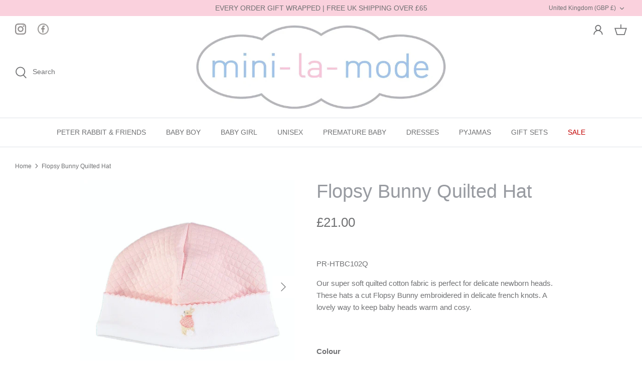

--- FILE ---
content_type: text/html
request_url: https://cdn.sender.net/accounts_resources/popups/214793/69268/e162c8a67f092196keFRh.html
body_size: 2941
content:
<div class="sender-subs-popup-form sender-subs-popup-form-dN34pe" style="width: 100%; height: 100%;"><div style="height: 100%;"><div class="sender-form-modal-background sender-form-input-dN34pe"></div><div class="sender-form-modal is-active"><div class="sender-form-modal-content-wrap sender-form-w-image"><div class="sender-form-modal-content"><div><form id="sender-form-content" class="sender-form-box sender-form-input-dN34pe" autocomplete="off"><div class="sender-form-flex-wrap" style="width: 100%; display: flex;"><link href="https://fonts.googleapis.com/css2?family=Roboto:ital,wght@0,400;0,700;1,400;1,700&amp;display=swap" rel="stylesheet"><div class="sender-form-image-wrapper sender-form-input-dN34pe sender-form-side-image"><div class="sender-form-image-background sender-form-input-dN34pe" style="background-image: url(&quot;https://cdn.sender.net/email_images/214793/images/all/pr_dubc06p.jpg&quot;);"></div></div><div class="sender-form-flex box-bg"><div class="sender-form-column box-padding"><button type="button" class="sender-form-input-dN34pe sender-form-modal-close sender-popup-close sender-form-image-close custom-close" aria-label="close"></button><div class="sender-form-els"><div class="sender-form-success" style="display: none;"><div class="sender-form-title sender-form-input-dN34pe"><p>Oh thank you!</p></div><div class="sender-form-subtitle sender-form-input-dN34pe"><p>We are glad to have you on board</p></div></div><div class="sender-form"><div class="sender-form-title sender-form-input-dN34pe"><p><span style="color: rgb(127, 127, 127);">Join the Family</span></p></div><div class="sender-form-subtitle sender-form-input-dN34pe"><p>For 20% off your first order!</p></div><div class="sender-form-inputs"><div class="sender-form-field sender-form-input-dN34pe"><input class="sender-form-input sender-form-input-dN34pe" type="email" name="email" required="" placeholder="your.email@example.com" maxlength="320" dir="auto"></div><div class="sender-form-field sender-form-input-dN34pe"><input class="sender-form-input sender-form-input-dN34pe" type="text" name="firstname" placeholder="Your name" maxlength="255" dir="auto"></div></div><div class="recaptcha-preview-wrap" style=""></div><button class="sender-form-button submit-button is-fullwidth" text_during_submit="Sending...">Submit</button><div class="sender-form-bottom-text sender-form-input-dN34pe"><p>We value your privacy and will never send irrelevant information</p></div></div></div></div></div><div class="sender-form-stylesheets"><style>.flex-set { display: flex;  } .flex-justify-center { justify-content: center;  } .flex-align-center { align-items: center;  } .flex-place-center { justify-content: center; align-items: center;  } a { text-decoration: unset;  } a, a:active, a:focus, a:hover, a:visited { color: inherit;  } .sender-default-phone-input, .sender-form-input[type='number'] { direction: ltr !important; text-align: right !important;  } .sender-subs-popup-form-dN34pe .sender-form-box * { box-sizing: border-box;  } .sender-form-els > [class^=sender-form] > :first-child { margin-top: 0 !important;  } .sender-subs-popup-form-dN34pe .sender-form-inputs { margin-top: 20px;  } .sender-subs-popup-form-dN34pe .sender-form-checkboxes { margin-top: 20px;  } .sender-subs-popup-form-dN34pe .recaptcha-preview-wrap { margin-top: 20px;  } .sender-subs-popup-form-dN34pe .sender-form .sender-form-field { display: block;  } .sender-form-input[readonly] { border-color: unset;  } .sender-subs-popup-form-dN34pe .sender-form-checkbox-holder { line-height: 0;  } .sender-subs-popup-form-dN34pe .sender-form-field .sender-form-b-checkbox.sender-form-checkbox input[type=checkbox] + .sender-form-check { width: 20px; height: 20px; transition: none; background-size: 10.5px 12px; border-color: #dddddd; border-radius: 5px; border: 1px solid #dddddd;  } .sender-subs-popup-form-dN34pe .sender-form-b-checkbox.sender-form-checkbox.sender-form-label { width: 100%; margin: 0;  } .sender-subs-popup-form-dN34pe .sender-form-b-checkbox.sender-form-checkbox .sender-form-check { margin-inline-end: 10px;  } .sender-subs-popup-form-dN34pe .sender-form-b-checkbox.sender-form-checkbox .sender-form-control-label { padding-left: 0;  } .sender-subs-popup-form-dN34pe .sender-form-b-checkbox.sender-form-checkbox input[type=checkbox]:checked + .sender-form-check { background-color: #f55d64; background-image: url("data:image/svg+xml,%3Csvg xmlns='http://www.w3.org/2000/svg'  viewBox='0 0 11 9' %3E %3Cpath fill='none' fill-rule='evenodd' stroke='%23FFF' stroke-width='2' d='M1 3.756L4.375 7 10 1' %3E%3C/path%3E%3C/svg%3E"); background-repeat: no-repeat; background-position: center center; border-color: #f55d64;  } .sender-subs-popup-form-dN34pe .sender-form-b-checkbox.sender-form-checkbox input[type=checkbox].is-indeterminate + .sender-form-check { background: #f55d64 url("data:image/svg+xml,%3Csvg xmlns='http://www.w3.org/2000/svg' viewBox='0 0 1 1'%3E%3Crect style='fill:%23fff' width='0.7' height='0.2' x='.15' y='.4'%3E%3C/rect%3E%3C/svg%3E") no-repeat center center; border-color: #f55d64;  } .sender-subs-popup-form-dN34pe .sender-form-field .sender-form-input:active, .sender-form-field .sender-form-input:focus { border-color: #cccccc; box-shadow: none;  } .sender-subs-popup-form-dN34pe .sender-form-field .sender-form-input[type='number'] { -moz-appearance: textfield;  } .sender-subs-popup-form-dN34pe .sender-form-field input.sender-form-input[type='number'] { padding-right: 28px;  } .sender-subs-popup-form-dN34pe .sender-form-field .sender-form-input[type='number']::-webkit-outer-spin-button,
        .sender-subs-popup-form-dN34pe .sender-form-field .sender-form-input[type='number']::-webkit-inner-spin-button { -webkit-appearance: none; margin: 0;  } .sender-subs-popup-form-dN34pe .form-number-input-icons { z-index: 1; top: 50%; transform: translateY(-50%); right: 10px; display: flex; flex-direction: column; line-height: 0; background-color: #fff; border-radius: 20px;  } .sender-subs-popup-form-dN34pe .form-number-input-icons a { cursor: pointer; display: block; user-drag: none; user-select: none; -moz-user-select: none; -webkit-user-drag: none; -webkit-user-select: none; -ms-user-select: none;  } .sender-subs-popup-form-dN34pe .form-number-input-icons a:hover div { background-color: #ccc;  } .sender-subs-popup-form-dN34pe .form-number-input-icons a:active div { background-color: #ddd;  } .sender-subs-popup-form-dN34pe .form-number-input-icons a:first-child { padding: 3px 4px 0; margin: -3px -4px -1px;  } .sender-subs-popup-form-dN34pe .form-number-input-icons a:first-child div { padding: 2px 2px 0; border: 1px solid #ccc; border-bottom: none; border-top-left-radius: 20px; border-top-right-radius: 20px;  } .sender-subs-popup-form-dN34pe .form-number-input-icons a:last-child { padding: 0 4px 3px; margin: -1px -4px -3px;  } .sender-subs-popup-form-dN34pe .form-number-input-icons a:last-child div { padding: 0 2px 2px; border: 1px solid #ccc; border-top: none; border-bottom-left-radius: 20px; border-bottom-right-radius: 20px;  } .sender-subs-popup-form-dN34pe .form-number-input-icons a i { display: flex;  } .sender-subs-popup-form-dN34pe .form-number-input-icons a:first-child i svg { transform: rotate(180deg); margin-bottom: 1px;  } .sender-subs-popup-form-dN34pe .form-number-input-icons a:last-child i svg { margin-top: 1px;  } .sender-subs-popup-form-dN34pe .form-number-input-icons i svg { width: 7px;  } .sender-subs-popup-form-dN34pe .sender-form-button { height: auto; line-height: 1.3; white-space: normal; word-break: break-word; border: none; box-shadow: none !important; outline: none !important; direction: ltr;  } .sender-subs-popup-form-dN34pe .sender-form-button:hover, .sender-subs-popup-form-dN34pe .sender-form-button:focus, .sender-subs-popup-form-dN34pe .sender-form-button.sending-request { -webkit-filter: brightness(85%); filter: brightness(85%);  } .sender-form-button.sending-request:hover { cursor: progress;  } .sender-subs-popup-form-dN34pe .iti__selected-flag { padding-right: 6px; padding-left: 10px; margin-right: auto;  } .sender-subs-popup-form-dN34pe .iti.iti--allow-dropdown { width: 100%;  } .sender-subs-popup-form-dN34pe .iti.iti--allow-dropdown input { padding-left: 56px;  } .sender-subs-popup-form-dN34pe .sender-form-box .sender-form .recaptcha-preview { position: relative; margin-bottom: 0;  } .sender-subs-popup-form-dN34pe .sender-form-box .sender-form .recaptcha-preview > div:first-of-type { width: 0;  } .sender-subs-popup-form-dN34pe .sender-form-box .sender-form .recaptcha-preview div iframe { max-width: unset; width: 304px; height: 78px;  } .sender-subs-popup-form-dN34pe .box-padding { padding-left: 30px; padding-right: 30px; padding-top: 30px; padding-bottom: 30px;  } .sender-subs-popup-form-dN34pe .sender-form-box { box-sizing: border-box; width: 600px; background-color: #ffffff; border-style: solid; border-radius: 10px; border-width: 0px; border-color: #cccccc; margin: 0 auto; max-width: 100%; padding: 0px; display: flex; position: relative; box-shadow:  0px 0px 0px 0px rgba(0,0,0,0);  } .sender-subs-popup-form-dN34pe .sender-form-box .sender-form-flex-wrap { border-radius: calc(10px - 0px);  } .sender-subs-popup-form-dN34pe .sender-form .sender-form-title { font-family: 'Roboto', sans-serif; font-size: 24px; color: #808080; word-break: break-word; margin-bottom: 0; line-height: 1.2; font-weight: 700;  } .sender-subs-popup-form-dN34pe .sender-form .sender-form-subtitle { font-family: 'Roboto', sans-serif; font-size: 14px; color: #808080; word-break: break-word; margin-top: 10px; line-height: 1.3;  } .sender-subs-popup-form-dN34pe .sender-form-success .sender-form-title { font-family: 'Roboto', sans-serif; font-size: 24px; color: #000000; word-break: break-word; margin-bottom: 0; line-height: 1.2; font-weight: 700;  } .sender-subs-popup-form-dN34pe .sender-form-success .sender-form-subtitle { font-family: 'Roboto', sans-serif; font-size: 14px; color: #555555; word-break: break-word; margin-top: 10px; line-height: 1.3;  } .sender-subs-popup-form-dN34pe .sender-form .sender-form-label { font-family: 'Roboto', sans-serif; font-size: 14px; font-weight: 400; color: #000000; word-break: break-word; margin-bottom: 5px; line-height: 1.29;  } .sender-subs-popup-form-dN34pe .sender-form-input::placeholder { font-family: 'Roboto', sans-serif; font-size: 13px; color: #999999; font-weight: 400;  } .sender-subs-popup-form-dN34pe .sender-form-input { border-width: 1px; border-style: solid; border-color: #cccccc; border-radius: 5px; background-color: #ffffff; color: #000000; font-size: 13px; font-family: 'Roboto', sans-serif; height: 40px; padding: 7px 12px; box-shadow: none;  } .sender-subs-popup-form-dN34pe .sender-form .error-message { font-family: 'Roboto', sans-serif; font-size: 14px; font-weight: 400; word-break: break-word; line-height: 1.29; margin-top: 4px; color: red; text-align: left;  } .sender-subs-popup-form-dN34pe .sender-form-bottom-text { color: #555555; font-size: 12px; font-family: 'Roboto', sans-serif; word-break: break-word; margin-top: 10px; line-height: 1.4;  } .sender-subs-popup-form-dN34pe button.submit-button { background-color: #A1C4E8; border-radius: 5px; color: #ffffff; font-size: 14px; font-family: 'Roboto', sans-serif; margin-top: 20px; min-height: 40px; padding: 10px; font-weight: 700;  } .sender-subs-popup-form-dN34pe .sender-form-modal.is-active { overflow-x: hidden !important;  } .sender-subs-popup-form-dN34pe .sender-form-modal-content-wrap { width: 100%;  } .sender-subs-popup-form-dN34pe .sender-form-modal-content { display: block; padding: 10px;  } .sender-subs-popup-form-dN34pe .sender-form-modal-background { background-color: #000000; opacity: 0.86;  } .sender-subs-popup-form-dN34pe .sender-popup-close { cursor: pointer;  } .sender-subs-popup-form-dN34pe .sender-form-image-close { position: absolute; min-width: 24px; min-height: 24px; max-height: 40px; max-width: 40px; z-index: 1; height: 24px; width: 24px; top: 10px; right: 10px;  } .sender-subs-popup-form-dN34pe .sender-form-image-close.custom-close::before { width: 16px; background-color: #808080;  } .sender-subs-popup-form-dN34pe .sender-form-image-close.custom-close::after { height: 16px; background-color: #808080;  } .sender-subs-popup-form-dN34pe .sender-form-image-close.custom-close:focus, .sender-subs-popup-form-dN34pe .sender-form-image-close.custom-close:hover { background-color: rgba(10,10,10,0.3);  } .sender-subs-popup-form-dN34pe .sender-form-image-close.custom-close:hover::before, .sender-subs-popup-form-dN34pe .sender-form-image-close.custom-close:hover::after { background-color: #000000;  } .sender-subs-popup-form-dN34pe .sender-form-flex { display: flex; align-items: center; width: calc(100% + 60px);  } .sender-subs-popup-form-dN34pe .sender-form-inputs .sender-form-field:not(:last-child) { margin-bottom: 20px;  } .sender-subs-popup-form-dN34pe .sender-form-checkboxes .sender-form-field:not(:last-child) { margin-bottom: 20px;  } .sender-subs-popup-form-dN34pe .sender-form .sender-default-phone-input { padding-right: 12px;  } .sender-subs-popup-form-dN34pe .sender-form-image-wrapper { display: flex; flex-direction: row; width: calc(100% - 60px); border-radius: inherit;  } .sender-subs-popup-form-dN34pe .sender-form,.sender-subs-popup-form-dN34pe .sender-form-column { display: flex; flex-direction: column; justify-content: center; width: 100%;  } .sender-subs-popup-form-dN34pe .sender-form-column { min-height: 338px;  } .sender-subs-popup-form-dN34pe .sender-form-image-background { background-size: cover; background-repeat: no-repeat; background-position: center; border-top-left-radius: inherit; border-bottom-left-radius: inherit; width: 100%;  } </style><style id="responsive-media" media="not all">@media screen and (max-width: 525px) { .sender-subs-popup-form-dN34pe .box-padding { padding-left: 30px; padding-right: 30px; padding-top: 30px; padding-bottom: 30px;  }  } </style></div></div><link rel="stylesheet" href="https://cdn.sender.net/accounts_resources/forms.css"></form></div></div></div></div></div></div>

--- FILE ---
content_type: text/html; charset=utf-8
request_url: https://www.google.com/recaptcha/api2/anchor?ar=1&k=6Lf_JEgaAAAAAO_blQh_do9SoSt2syEArU8xG6Ev&co=aHR0cHM6Ly9taW5pLWxhLW1vZGUuY29tOjQ0Mw..&hl=en&v=N67nZn4AqZkNcbeMu4prBgzg&size=invisible&anchor-ms=20000&execute-ms=30000&cb=bd4tcjvlqnut
body_size: 48617
content:
<!DOCTYPE HTML><html dir="ltr" lang="en"><head><meta http-equiv="Content-Type" content="text/html; charset=UTF-8">
<meta http-equiv="X-UA-Compatible" content="IE=edge">
<title>reCAPTCHA</title>
<style type="text/css">
/* cyrillic-ext */
@font-face {
  font-family: 'Roboto';
  font-style: normal;
  font-weight: 400;
  font-stretch: 100%;
  src: url(//fonts.gstatic.com/s/roboto/v48/KFO7CnqEu92Fr1ME7kSn66aGLdTylUAMa3GUBHMdazTgWw.woff2) format('woff2');
  unicode-range: U+0460-052F, U+1C80-1C8A, U+20B4, U+2DE0-2DFF, U+A640-A69F, U+FE2E-FE2F;
}
/* cyrillic */
@font-face {
  font-family: 'Roboto';
  font-style: normal;
  font-weight: 400;
  font-stretch: 100%;
  src: url(//fonts.gstatic.com/s/roboto/v48/KFO7CnqEu92Fr1ME7kSn66aGLdTylUAMa3iUBHMdazTgWw.woff2) format('woff2');
  unicode-range: U+0301, U+0400-045F, U+0490-0491, U+04B0-04B1, U+2116;
}
/* greek-ext */
@font-face {
  font-family: 'Roboto';
  font-style: normal;
  font-weight: 400;
  font-stretch: 100%;
  src: url(//fonts.gstatic.com/s/roboto/v48/KFO7CnqEu92Fr1ME7kSn66aGLdTylUAMa3CUBHMdazTgWw.woff2) format('woff2');
  unicode-range: U+1F00-1FFF;
}
/* greek */
@font-face {
  font-family: 'Roboto';
  font-style: normal;
  font-weight: 400;
  font-stretch: 100%;
  src: url(//fonts.gstatic.com/s/roboto/v48/KFO7CnqEu92Fr1ME7kSn66aGLdTylUAMa3-UBHMdazTgWw.woff2) format('woff2');
  unicode-range: U+0370-0377, U+037A-037F, U+0384-038A, U+038C, U+038E-03A1, U+03A3-03FF;
}
/* math */
@font-face {
  font-family: 'Roboto';
  font-style: normal;
  font-weight: 400;
  font-stretch: 100%;
  src: url(//fonts.gstatic.com/s/roboto/v48/KFO7CnqEu92Fr1ME7kSn66aGLdTylUAMawCUBHMdazTgWw.woff2) format('woff2');
  unicode-range: U+0302-0303, U+0305, U+0307-0308, U+0310, U+0312, U+0315, U+031A, U+0326-0327, U+032C, U+032F-0330, U+0332-0333, U+0338, U+033A, U+0346, U+034D, U+0391-03A1, U+03A3-03A9, U+03B1-03C9, U+03D1, U+03D5-03D6, U+03F0-03F1, U+03F4-03F5, U+2016-2017, U+2034-2038, U+203C, U+2040, U+2043, U+2047, U+2050, U+2057, U+205F, U+2070-2071, U+2074-208E, U+2090-209C, U+20D0-20DC, U+20E1, U+20E5-20EF, U+2100-2112, U+2114-2115, U+2117-2121, U+2123-214F, U+2190, U+2192, U+2194-21AE, U+21B0-21E5, U+21F1-21F2, U+21F4-2211, U+2213-2214, U+2216-22FF, U+2308-230B, U+2310, U+2319, U+231C-2321, U+2336-237A, U+237C, U+2395, U+239B-23B7, U+23D0, U+23DC-23E1, U+2474-2475, U+25AF, U+25B3, U+25B7, U+25BD, U+25C1, U+25CA, U+25CC, U+25FB, U+266D-266F, U+27C0-27FF, U+2900-2AFF, U+2B0E-2B11, U+2B30-2B4C, U+2BFE, U+3030, U+FF5B, U+FF5D, U+1D400-1D7FF, U+1EE00-1EEFF;
}
/* symbols */
@font-face {
  font-family: 'Roboto';
  font-style: normal;
  font-weight: 400;
  font-stretch: 100%;
  src: url(//fonts.gstatic.com/s/roboto/v48/KFO7CnqEu92Fr1ME7kSn66aGLdTylUAMaxKUBHMdazTgWw.woff2) format('woff2');
  unicode-range: U+0001-000C, U+000E-001F, U+007F-009F, U+20DD-20E0, U+20E2-20E4, U+2150-218F, U+2190, U+2192, U+2194-2199, U+21AF, U+21E6-21F0, U+21F3, U+2218-2219, U+2299, U+22C4-22C6, U+2300-243F, U+2440-244A, U+2460-24FF, U+25A0-27BF, U+2800-28FF, U+2921-2922, U+2981, U+29BF, U+29EB, U+2B00-2BFF, U+4DC0-4DFF, U+FFF9-FFFB, U+10140-1018E, U+10190-1019C, U+101A0, U+101D0-101FD, U+102E0-102FB, U+10E60-10E7E, U+1D2C0-1D2D3, U+1D2E0-1D37F, U+1F000-1F0FF, U+1F100-1F1AD, U+1F1E6-1F1FF, U+1F30D-1F30F, U+1F315, U+1F31C, U+1F31E, U+1F320-1F32C, U+1F336, U+1F378, U+1F37D, U+1F382, U+1F393-1F39F, U+1F3A7-1F3A8, U+1F3AC-1F3AF, U+1F3C2, U+1F3C4-1F3C6, U+1F3CA-1F3CE, U+1F3D4-1F3E0, U+1F3ED, U+1F3F1-1F3F3, U+1F3F5-1F3F7, U+1F408, U+1F415, U+1F41F, U+1F426, U+1F43F, U+1F441-1F442, U+1F444, U+1F446-1F449, U+1F44C-1F44E, U+1F453, U+1F46A, U+1F47D, U+1F4A3, U+1F4B0, U+1F4B3, U+1F4B9, U+1F4BB, U+1F4BF, U+1F4C8-1F4CB, U+1F4D6, U+1F4DA, U+1F4DF, U+1F4E3-1F4E6, U+1F4EA-1F4ED, U+1F4F7, U+1F4F9-1F4FB, U+1F4FD-1F4FE, U+1F503, U+1F507-1F50B, U+1F50D, U+1F512-1F513, U+1F53E-1F54A, U+1F54F-1F5FA, U+1F610, U+1F650-1F67F, U+1F687, U+1F68D, U+1F691, U+1F694, U+1F698, U+1F6AD, U+1F6B2, U+1F6B9-1F6BA, U+1F6BC, U+1F6C6-1F6CF, U+1F6D3-1F6D7, U+1F6E0-1F6EA, U+1F6F0-1F6F3, U+1F6F7-1F6FC, U+1F700-1F7FF, U+1F800-1F80B, U+1F810-1F847, U+1F850-1F859, U+1F860-1F887, U+1F890-1F8AD, U+1F8B0-1F8BB, U+1F8C0-1F8C1, U+1F900-1F90B, U+1F93B, U+1F946, U+1F984, U+1F996, U+1F9E9, U+1FA00-1FA6F, U+1FA70-1FA7C, U+1FA80-1FA89, U+1FA8F-1FAC6, U+1FACE-1FADC, U+1FADF-1FAE9, U+1FAF0-1FAF8, U+1FB00-1FBFF;
}
/* vietnamese */
@font-face {
  font-family: 'Roboto';
  font-style: normal;
  font-weight: 400;
  font-stretch: 100%;
  src: url(//fonts.gstatic.com/s/roboto/v48/KFO7CnqEu92Fr1ME7kSn66aGLdTylUAMa3OUBHMdazTgWw.woff2) format('woff2');
  unicode-range: U+0102-0103, U+0110-0111, U+0128-0129, U+0168-0169, U+01A0-01A1, U+01AF-01B0, U+0300-0301, U+0303-0304, U+0308-0309, U+0323, U+0329, U+1EA0-1EF9, U+20AB;
}
/* latin-ext */
@font-face {
  font-family: 'Roboto';
  font-style: normal;
  font-weight: 400;
  font-stretch: 100%;
  src: url(//fonts.gstatic.com/s/roboto/v48/KFO7CnqEu92Fr1ME7kSn66aGLdTylUAMa3KUBHMdazTgWw.woff2) format('woff2');
  unicode-range: U+0100-02BA, U+02BD-02C5, U+02C7-02CC, U+02CE-02D7, U+02DD-02FF, U+0304, U+0308, U+0329, U+1D00-1DBF, U+1E00-1E9F, U+1EF2-1EFF, U+2020, U+20A0-20AB, U+20AD-20C0, U+2113, U+2C60-2C7F, U+A720-A7FF;
}
/* latin */
@font-face {
  font-family: 'Roboto';
  font-style: normal;
  font-weight: 400;
  font-stretch: 100%;
  src: url(//fonts.gstatic.com/s/roboto/v48/KFO7CnqEu92Fr1ME7kSn66aGLdTylUAMa3yUBHMdazQ.woff2) format('woff2');
  unicode-range: U+0000-00FF, U+0131, U+0152-0153, U+02BB-02BC, U+02C6, U+02DA, U+02DC, U+0304, U+0308, U+0329, U+2000-206F, U+20AC, U+2122, U+2191, U+2193, U+2212, U+2215, U+FEFF, U+FFFD;
}
/* cyrillic-ext */
@font-face {
  font-family: 'Roboto';
  font-style: normal;
  font-weight: 500;
  font-stretch: 100%;
  src: url(//fonts.gstatic.com/s/roboto/v48/KFO7CnqEu92Fr1ME7kSn66aGLdTylUAMa3GUBHMdazTgWw.woff2) format('woff2');
  unicode-range: U+0460-052F, U+1C80-1C8A, U+20B4, U+2DE0-2DFF, U+A640-A69F, U+FE2E-FE2F;
}
/* cyrillic */
@font-face {
  font-family: 'Roboto';
  font-style: normal;
  font-weight: 500;
  font-stretch: 100%;
  src: url(//fonts.gstatic.com/s/roboto/v48/KFO7CnqEu92Fr1ME7kSn66aGLdTylUAMa3iUBHMdazTgWw.woff2) format('woff2');
  unicode-range: U+0301, U+0400-045F, U+0490-0491, U+04B0-04B1, U+2116;
}
/* greek-ext */
@font-face {
  font-family: 'Roboto';
  font-style: normal;
  font-weight: 500;
  font-stretch: 100%;
  src: url(//fonts.gstatic.com/s/roboto/v48/KFO7CnqEu92Fr1ME7kSn66aGLdTylUAMa3CUBHMdazTgWw.woff2) format('woff2');
  unicode-range: U+1F00-1FFF;
}
/* greek */
@font-face {
  font-family: 'Roboto';
  font-style: normal;
  font-weight: 500;
  font-stretch: 100%;
  src: url(//fonts.gstatic.com/s/roboto/v48/KFO7CnqEu92Fr1ME7kSn66aGLdTylUAMa3-UBHMdazTgWw.woff2) format('woff2');
  unicode-range: U+0370-0377, U+037A-037F, U+0384-038A, U+038C, U+038E-03A1, U+03A3-03FF;
}
/* math */
@font-face {
  font-family: 'Roboto';
  font-style: normal;
  font-weight: 500;
  font-stretch: 100%;
  src: url(//fonts.gstatic.com/s/roboto/v48/KFO7CnqEu92Fr1ME7kSn66aGLdTylUAMawCUBHMdazTgWw.woff2) format('woff2');
  unicode-range: U+0302-0303, U+0305, U+0307-0308, U+0310, U+0312, U+0315, U+031A, U+0326-0327, U+032C, U+032F-0330, U+0332-0333, U+0338, U+033A, U+0346, U+034D, U+0391-03A1, U+03A3-03A9, U+03B1-03C9, U+03D1, U+03D5-03D6, U+03F0-03F1, U+03F4-03F5, U+2016-2017, U+2034-2038, U+203C, U+2040, U+2043, U+2047, U+2050, U+2057, U+205F, U+2070-2071, U+2074-208E, U+2090-209C, U+20D0-20DC, U+20E1, U+20E5-20EF, U+2100-2112, U+2114-2115, U+2117-2121, U+2123-214F, U+2190, U+2192, U+2194-21AE, U+21B0-21E5, U+21F1-21F2, U+21F4-2211, U+2213-2214, U+2216-22FF, U+2308-230B, U+2310, U+2319, U+231C-2321, U+2336-237A, U+237C, U+2395, U+239B-23B7, U+23D0, U+23DC-23E1, U+2474-2475, U+25AF, U+25B3, U+25B7, U+25BD, U+25C1, U+25CA, U+25CC, U+25FB, U+266D-266F, U+27C0-27FF, U+2900-2AFF, U+2B0E-2B11, U+2B30-2B4C, U+2BFE, U+3030, U+FF5B, U+FF5D, U+1D400-1D7FF, U+1EE00-1EEFF;
}
/* symbols */
@font-face {
  font-family: 'Roboto';
  font-style: normal;
  font-weight: 500;
  font-stretch: 100%;
  src: url(//fonts.gstatic.com/s/roboto/v48/KFO7CnqEu92Fr1ME7kSn66aGLdTylUAMaxKUBHMdazTgWw.woff2) format('woff2');
  unicode-range: U+0001-000C, U+000E-001F, U+007F-009F, U+20DD-20E0, U+20E2-20E4, U+2150-218F, U+2190, U+2192, U+2194-2199, U+21AF, U+21E6-21F0, U+21F3, U+2218-2219, U+2299, U+22C4-22C6, U+2300-243F, U+2440-244A, U+2460-24FF, U+25A0-27BF, U+2800-28FF, U+2921-2922, U+2981, U+29BF, U+29EB, U+2B00-2BFF, U+4DC0-4DFF, U+FFF9-FFFB, U+10140-1018E, U+10190-1019C, U+101A0, U+101D0-101FD, U+102E0-102FB, U+10E60-10E7E, U+1D2C0-1D2D3, U+1D2E0-1D37F, U+1F000-1F0FF, U+1F100-1F1AD, U+1F1E6-1F1FF, U+1F30D-1F30F, U+1F315, U+1F31C, U+1F31E, U+1F320-1F32C, U+1F336, U+1F378, U+1F37D, U+1F382, U+1F393-1F39F, U+1F3A7-1F3A8, U+1F3AC-1F3AF, U+1F3C2, U+1F3C4-1F3C6, U+1F3CA-1F3CE, U+1F3D4-1F3E0, U+1F3ED, U+1F3F1-1F3F3, U+1F3F5-1F3F7, U+1F408, U+1F415, U+1F41F, U+1F426, U+1F43F, U+1F441-1F442, U+1F444, U+1F446-1F449, U+1F44C-1F44E, U+1F453, U+1F46A, U+1F47D, U+1F4A3, U+1F4B0, U+1F4B3, U+1F4B9, U+1F4BB, U+1F4BF, U+1F4C8-1F4CB, U+1F4D6, U+1F4DA, U+1F4DF, U+1F4E3-1F4E6, U+1F4EA-1F4ED, U+1F4F7, U+1F4F9-1F4FB, U+1F4FD-1F4FE, U+1F503, U+1F507-1F50B, U+1F50D, U+1F512-1F513, U+1F53E-1F54A, U+1F54F-1F5FA, U+1F610, U+1F650-1F67F, U+1F687, U+1F68D, U+1F691, U+1F694, U+1F698, U+1F6AD, U+1F6B2, U+1F6B9-1F6BA, U+1F6BC, U+1F6C6-1F6CF, U+1F6D3-1F6D7, U+1F6E0-1F6EA, U+1F6F0-1F6F3, U+1F6F7-1F6FC, U+1F700-1F7FF, U+1F800-1F80B, U+1F810-1F847, U+1F850-1F859, U+1F860-1F887, U+1F890-1F8AD, U+1F8B0-1F8BB, U+1F8C0-1F8C1, U+1F900-1F90B, U+1F93B, U+1F946, U+1F984, U+1F996, U+1F9E9, U+1FA00-1FA6F, U+1FA70-1FA7C, U+1FA80-1FA89, U+1FA8F-1FAC6, U+1FACE-1FADC, U+1FADF-1FAE9, U+1FAF0-1FAF8, U+1FB00-1FBFF;
}
/* vietnamese */
@font-face {
  font-family: 'Roboto';
  font-style: normal;
  font-weight: 500;
  font-stretch: 100%;
  src: url(//fonts.gstatic.com/s/roboto/v48/KFO7CnqEu92Fr1ME7kSn66aGLdTylUAMa3OUBHMdazTgWw.woff2) format('woff2');
  unicode-range: U+0102-0103, U+0110-0111, U+0128-0129, U+0168-0169, U+01A0-01A1, U+01AF-01B0, U+0300-0301, U+0303-0304, U+0308-0309, U+0323, U+0329, U+1EA0-1EF9, U+20AB;
}
/* latin-ext */
@font-face {
  font-family: 'Roboto';
  font-style: normal;
  font-weight: 500;
  font-stretch: 100%;
  src: url(//fonts.gstatic.com/s/roboto/v48/KFO7CnqEu92Fr1ME7kSn66aGLdTylUAMa3KUBHMdazTgWw.woff2) format('woff2');
  unicode-range: U+0100-02BA, U+02BD-02C5, U+02C7-02CC, U+02CE-02D7, U+02DD-02FF, U+0304, U+0308, U+0329, U+1D00-1DBF, U+1E00-1E9F, U+1EF2-1EFF, U+2020, U+20A0-20AB, U+20AD-20C0, U+2113, U+2C60-2C7F, U+A720-A7FF;
}
/* latin */
@font-face {
  font-family: 'Roboto';
  font-style: normal;
  font-weight: 500;
  font-stretch: 100%;
  src: url(//fonts.gstatic.com/s/roboto/v48/KFO7CnqEu92Fr1ME7kSn66aGLdTylUAMa3yUBHMdazQ.woff2) format('woff2');
  unicode-range: U+0000-00FF, U+0131, U+0152-0153, U+02BB-02BC, U+02C6, U+02DA, U+02DC, U+0304, U+0308, U+0329, U+2000-206F, U+20AC, U+2122, U+2191, U+2193, U+2212, U+2215, U+FEFF, U+FFFD;
}
/* cyrillic-ext */
@font-face {
  font-family: 'Roboto';
  font-style: normal;
  font-weight: 900;
  font-stretch: 100%;
  src: url(//fonts.gstatic.com/s/roboto/v48/KFO7CnqEu92Fr1ME7kSn66aGLdTylUAMa3GUBHMdazTgWw.woff2) format('woff2');
  unicode-range: U+0460-052F, U+1C80-1C8A, U+20B4, U+2DE0-2DFF, U+A640-A69F, U+FE2E-FE2F;
}
/* cyrillic */
@font-face {
  font-family: 'Roboto';
  font-style: normal;
  font-weight: 900;
  font-stretch: 100%;
  src: url(//fonts.gstatic.com/s/roboto/v48/KFO7CnqEu92Fr1ME7kSn66aGLdTylUAMa3iUBHMdazTgWw.woff2) format('woff2');
  unicode-range: U+0301, U+0400-045F, U+0490-0491, U+04B0-04B1, U+2116;
}
/* greek-ext */
@font-face {
  font-family: 'Roboto';
  font-style: normal;
  font-weight: 900;
  font-stretch: 100%;
  src: url(//fonts.gstatic.com/s/roboto/v48/KFO7CnqEu92Fr1ME7kSn66aGLdTylUAMa3CUBHMdazTgWw.woff2) format('woff2');
  unicode-range: U+1F00-1FFF;
}
/* greek */
@font-face {
  font-family: 'Roboto';
  font-style: normal;
  font-weight: 900;
  font-stretch: 100%;
  src: url(//fonts.gstatic.com/s/roboto/v48/KFO7CnqEu92Fr1ME7kSn66aGLdTylUAMa3-UBHMdazTgWw.woff2) format('woff2');
  unicode-range: U+0370-0377, U+037A-037F, U+0384-038A, U+038C, U+038E-03A1, U+03A3-03FF;
}
/* math */
@font-face {
  font-family: 'Roboto';
  font-style: normal;
  font-weight: 900;
  font-stretch: 100%;
  src: url(//fonts.gstatic.com/s/roboto/v48/KFO7CnqEu92Fr1ME7kSn66aGLdTylUAMawCUBHMdazTgWw.woff2) format('woff2');
  unicode-range: U+0302-0303, U+0305, U+0307-0308, U+0310, U+0312, U+0315, U+031A, U+0326-0327, U+032C, U+032F-0330, U+0332-0333, U+0338, U+033A, U+0346, U+034D, U+0391-03A1, U+03A3-03A9, U+03B1-03C9, U+03D1, U+03D5-03D6, U+03F0-03F1, U+03F4-03F5, U+2016-2017, U+2034-2038, U+203C, U+2040, U+2043, U+2047, U+2050, U+2057, U+205F, U+2070-2071, U+2074-208E, U+2090-209C, U+20D0-20DC, U+20E1, U+20E5-20EF, U+2100-2112, U+2114-2115, U+2117-2121, U+2123-214F, U+2190, U+2192, U+2194-21AE, U+21B0-21E5, U+21F1-21F2, U+21F4-2211, U+2213-2214, U+2216-22FF, U+2308-230B, U+2310, U+2319, U+231C-2321, U+2336-237A, U+237C, U+2395, U+239B-23B7, U+23D0, U+23DC-23E1, U+2474-2475, U+25AF, U+25B3, U+25B7, U+25BD, U+25C1, U+25CA, U+25CC, U+25FB, U+266D-266F, U+27C0-27FF, U+2900-2AFF, U+2B0E-2B11, U+2B30-2B4C, U+2BFE, U+3030, U+FF5B, U+FF5D, U+1D400-1D7FF, U+1EE00-1EEFF;
}
/* symbols */
@font-face {
  font-family: 'Roboto';
  font-style: normal;
  font-weight: 900;
  font-stretch: 100%;
  src: url(//fonts.gstatic.com/s/roboto/v48/KFO7CnqEu92Fr1ME7kSn66aGLdTylUAMaxKUBHMdazTgWw.woff2) format('woff2');
  unicode-range: U+0001-000C, U+000E-001F, U+007F-009F, U+20DD-20E0, U+20E2-20E4, U+2150-218F, U+2190, U+2192, U+2194-2199, U+21AF, U+21E6-21F0, U+21F3, U+2218-2219, U+2299, U+22C4-22C6, U+2300-243F, U+2440-244A, U+2460-24FF, U+25A0-27BF, U+2800-28FF, U+2921-2922, U+2981, U+29BF, U+29EB, U+2B00-2BFF, U+4DC0-4DFF, U+FFF9-FFFB, U+10140-1018E, U+10190-1019C, U+101A0, U+101D0-101FD, U+102E0-102FB, U+10E60-10E7E, U+1D2C0-1D2D3, U+1D2E0-1D37F, U+1F000-1F0FF, U+1F100-1F1AD, U+1F1E6-1F1FF, U+1F30D-1F30F, U+1F315, U+1F31C, U+1F31E, U+1F320-1F32C, U+1F336, U+1F378, U+1F37D, U+1F382, U+1F393-1F39F, U+1F3A7-1F3A8, U+1F3AC-1F3AF, U+1F3C2, U+1F3C4-1F3C6, U+1F3CA-1F3CE, U+1F3D4-1F3E0, U+1F3ED, U+1F3F1-1F3F3, U+1F3F5-1F3F7, U+1F408, U+1F415, U+1F41F, U+1F426, U+1F43F, U+1F441-1F442, U+1F444, U+1F446-1F449, U+1F44C-1F44E, U+1F453, U+1F46A, U+1F47D, U+1F4A3, U+1F4B0, U+1F4B3, U+1F4B9, U+1F4BB, U+1F4BF, U+1F4C8-1F4CB, U+1F4D6, U+1F4DA, U+1F4DF, U+1F4E3-1F4E6, U+1F4EA-1F4ED, U+1F4F7, U+1F4F9-1F4FB, U+1F4FD-1F4FE, U+1F503, U+1F507-1F50B, U+1F50D, U+1F512-1F513, U+1F53E-1F54A, U+1F54F-1F5FA, U+1F610, U+1F650-1F67F, U+1F687, U+1F68D, U+1F691, U+1F694, U+1F698, U+1F6AD, U+1F6B2, U+1F6B9-1F6BA, U+1F6BC, U+1F6C6-1F6CF, U+1F6D3-1F6D7, U+1F6E0-1F6EA, U+1F6F0-1F6F3, U+1F6F7-1F6FC, U+1F700-1F7FF, U+1F800-1F80B, U+1F810-1F847, U+1F850-1F859, U+1F860-1F887, U+1F890-1F8AD, U+1F8B0-1F8BB, U+1F8C0-1F8C1, U+1F900-1F90B, U+1F93B, U+1F946, U+1F984, U+1F996, U+1F9E9, U+1FA00-1FA6F, U+1FA70-1FA7C, U+1FA80-1FA89, U+1FA8F-1FAC6, U+1FACE-1FADC, U+1FADF-1FAE9, U+1FAF0-1FAF8, U+1FB00-1FBFF;
}
/* vietnamese */
@font-face {
  font-family: 'Roboto';
  font-style: normal;
  font-weight: 900;
  font-stretch: 100%;
  src: url(//fonts.gstatic.com/s/roboto/v48/KFO7CnqEu92Fr1ME7kSn66aGLdTylUAMa3OUBHMdazTgWw.woff2) format('woff2');
  unicode-range: U+0102-0103, U+0110-0111, U+0128-0129, U+0168-0169, U+01A0-01A1, U+01AF-01B0, U+0300-0301, U+0303-0304, U+0308-0309, U+0323, U+0329, U+1EA0-1EF9, U+20AB;
}
/* latin-ext */
@font-face {
  font-family: 'Roboto';
  font-style: normal;
  font-weight: 900;
  font-stretch: 100%;
  src: url(//fonts.gstatic.com/s/roboto/v48/KFO7CnqEu92Fr1ME7kSn66aGLdTylUAMa3KUBHMdazTgWw.woff2) format('woff2');
  unicode-range: U+0100-02BA, U+02BD-02C5, U+02C7-02CC, U+02CE-02D7, U+02DD-02FF, U+0304, U+0308, U+0329, U+1D00-1DBF, U+1E00-1E9F, U+1EF2-1EFF, U+2020, U+20A0-20AB, U+20AD-20C0, U+2113, U+2C60-2C7F, U+A720-A7FF;
}
/* latin */
@font-face {
  font-family: 'Roboto';
  font-style: normal;
  font-weight: 900;
  font-stretch: 100%;
  src: url(//fonts.gstatic.com/s/roboto/v48/KFO7CnqEu92Fr1ME7kSn66aGLdTylUAMa3yUBHMdazQ.woff2) format('woff2');
  unicode-range: U+0000-00FF, U+0131, U+0152-0153, U+02BB-02BC, U+02C6, U+02DA, U+02DC, U+0304, U+0308, U+0329, U+2000-206F, U+20AC, U+2122, U+2191, U+2193, U+2212, U+2215, U+FEFF, U+FFFD;
}

</style>
<link rel="stylesheet" type="text/css" href="https://www.gstatic.com/recaptcha/releases/N67nZn4AqZkNcbeMu4prBgzg/styles__ltr.css">
<script nonce="IlpicY7rI0I6_uwvTVP_Yw" type="text/javascript">window['__recaptcha_api'] = 'https://www.google.com/recaptcha/api2/';</script>
<script type="text/javascript" src="https://www.gstatic.com/recaptcha/releases/N67nZn4AqZkNcbeMu4prBgzg/recaptcha__en.js" nonce="IlpicY7rI0I6_uwvTVP_Yw">
      
    </script></head>
<body><div id="rc-anchor-alert" class="rc-anchor-alert"></div>
<input type="hidden" id="recaptcha-token" value="[base64]">
<script type="text/javascript" nonce="IlpicY7rI0I6_uwvTVP_Yw">
      recaptcha.anchor.Main.init("[\x22ainput\x22,[\x22bgdata\x22,\x22\x22,\[base64]/[base64]/[base64]/[base64]/[base64]/UltsKytdPUU6KEU8MjA0OD9SW2wrK109RT4+NnwxOTI6KChFJjY0NTEyKT09NTUyOTYmJk0rMTxjLmxlbmd0aCYmKGMuY2hhckNvZGVBdChNKzEpJjY0NTEyKT09NTYzMjA/[base64]/[base64]/[base64]/[base64]/[base64]/[base64]/[base64]\x22,\[base64]\x22,\x22JsKzQcKDwpfCnioDbxLCrWDDrk8sw6wCw5nDqCteYntROMKww4pMw6towrIYw7bDlyDCrS3ChsKKwq/DiCg/ZsKpwoHDjxkfRsO7w47DisKtw6vDolbCkVNUXMOlFcKnAsKhw4fDn8K9Hxl4wrHCjMO/[base64]/[base64]/fg7DlV3Cg3B0w7Q/Z8KZX8OMw7nCicKiOnHDpMOJwoHDhsKiw5dXw69FYsKswq7ChMKTw7/DolTCt8KgHxx7bWPDgsOtwoUYGTQrwo3DpEt+fcKww6MjasK0THPCvy/Ch23DnFEYAgrDv8Omwo1cI8OyKyDCv8KyKllOwp7Dh8KGwrHDjF/Dr2pcw74Ca8KzMMOmUzchwoHCsw3Do8OhNmzDjm1TwqXDnsKwwpAGB8OiaVbCpsKeWWDCjVN0V8OCJsKDwoLDucKnfsKOCsOhE3R/[base64]/[base64]/ClRnCvsKrwrnDncOoHsOBw5jDhMKkUSQVP8KrwoPDhEN3w5DCvEPDt8KPOV3DqHZSWXkGw6jCtVTCrMKUwp/DiWh2wo8pw6Ypwqg8ekrDow/[base64]/w5fDsCRSwrDCocOCFMOBU8OGGDHCq8OoMsOSfxEFw74RwrHCnsOLCMOoA8Ouwo/CiSTCg3wkw7bDsAnDnRtIwqzCoDYqw7B8TkM2w5w5w4l8LGPDtzvClsKtw4jCuk3CicKIHsODO2ZuOMKKOcOzwpjDpVDClMO6AMKECy3CtcK1wovDhsKnLDjCqMOcVMK4wpFgwpTDm8OtwpXChcOGZAnCrnLCu8KTw58fwq3Cm8KpExIFImJgwo/[base64]/Cg0nDgifDggTCigMTwr7DvUpVSjkzdcKdYzIkcw3Cu8KnR3UoQcOeFsOkwq47w6tPdcKgamxowpDCssK1KS3DtsKaH8Oqw6xXwrYPfyNAwpPCtBLDjzprw7J9w7IWAMOKwrNlQwLCmMKbQlIXw5jDuMKdw5TDjcOuw7TCqlTDh0/[base64]/[base64]/DnxTCt8OCwrXCoA/DtnvDiGhBw63DhTsGwrvDsCVadsOrIRNyGMKFBsK+HHrCrMKROsOVw4nDjMOHZE1VwrZsRS9cw4B6w4/Cj8O3w73DghjDoMKuwrZrTcOebV7CgcOIe2p+wqXCvwLCpMKwfcKjcXNJEzTDk8Osw4bChEjCui/DlsOBwoY3K8OiwpnChzXCiBpIw5BsEMKcw6nCuMKMw7fCnMOnbibDoMOMFxDCsg5SMsKDw6s3BFxFBhIhw4hsw54td1gfwp/DpcOeN1/DqHswaMKWWnHDo8KvWMOcwoUvRkbDucKEJXbCkMKMPm1uV8OGNMKCOsKQw7vChcOXw4lTWsOORcOowp4YE2/[base64]/Cj8KcMj/CmTXCpQLDhcO6w4dMdcKpV8KkwrM7EBzCmEnCjkw4wrJ5BCHCvcKKw6HDu1QPVzhPwoR2wqB0wq1iPXHDlhnDo1VHwpZ8w6sLw5Zkw4rDjF3DgcKKwp/DhsKpe2E8wozDrwbDmcOSw6HCsWbDvEM4WztWw5PDnjnDiShuKsO8RcO5w4oeFMODwpXCu8KVMsKZC3YmalwoS8OZSsKxw7AmLlPCvsKpwoYsWH8Mw6oVDBfCln3DhlNqw6DDsMKlOCnCoAspU8OPPMKPw5zDjQAyw4FNw7DCihtmUMO9wrbCm8OZwr/DuMKnwpZjIcOsw5gDwrvClBJCeB4XVcKLw4rDs8KTwpvCjMKSO1ooRn9AJsKdw4RLw41YwojDnsOKw5TChRJxw4BBwoLDhMOgwpDChMKOBjI/wpQxOBo7w6/Dthh8woZVworDhcK/wpxoJ3scecO7wqtVwqMNVR0LfcKew54/YHEcYhHDh07ClQcbw7zCr2rDj8OhL0pQQsKNw7jDq37CgVkvERLCksO0wpNGw6BkK8KdwobDtMKbwqDDjcO+wp7Cn8K7LsOBwp3CtiPCgsKtw6QsecKIP19aw6bCl8Opw7fCjl/DmXtMw5PDgn0jw6Baw5zClcOoNSzCmMKYw7kPwp3DmHM5UUnCnGHDk8O2w73CgMK1CsKRw5tvAcKcw43CjsO1GiTDiFPCk3Nawo7DrQfCu8K4IWlAIh/[base64]/DthTCvGcgYWwOGxzDmiIFwqjDnsO6DxFaOMK+wqhsfMK7wq7DtWUkGEk6VcOQTsKew4rDocONwoxRw7PDhivCu8Klwp0awo4sw44DUEzDslArw4zCnVHDh8OMd8OiwoQnwrnCjsKxS8OwasKBwrtCcRbCujYiecKWQMOxQ8K+wpw3d0/Cs8KyEMK1w4nDpMKGw4slGFJFw4/CqcOcfsOjwphyQgPDmyrCu8O3ZcOtGFkCw4jDp8KIw51jGMOHw4UfLMOrw5MQe8K+w5dXCsKcZTI6w6lHw4fChMKfwoLCgMOoZ8Oywq/[base64]/HUJ+W8KBMRB5w4/[base64]/ChyIxFcKLw7Bzw6QRwow+wq3DsMKZdXXDmcKmwrXCqVbCs8K4TcOowp9Gw4DDik3CpcKbEsKTG31rEMOAwrHDuU9WR8KZZcOXwr95RMO0eAU/M8OrI8O2w5DDgBNfMBQSwrPCmsK1b17DscOXw4fDu0fCmH7Dk1fDqxYSw5rCrMKcw6XCsDFLIjBKwrR5O8KVwrQEw67CpBbDuFDDu1RtCS/CoMK/wpfCosOjf3PDgWzCkibDoQjCssOvc8KyAcKuwrhQJMOfw4ZcSMKgwrEcasOww4dPfnpLdWTCr8OnIhzCii/DlGjDnlzDk0trdcOUahJOw6LDpsK1wpI+wrZTM8O3Xy7DsQHClMKowqluREfDosO5wrwnScOywojDqcOlWMOLwpPCugc3wpfCllR+IcKrwojCmMOLJsKwLcOQw44xdcKfw4VgdsO5w6HDsjXChMKIGljCuMK8f8O/LcO6w6HDmsOJKADDk8O/w5rCj8O6c8KgwonDmMOMw4tZw4M4ETdBw4JgZlkzUSXDiCLCnsOcRMOAd8OIw6tIAsOJLcONw7dMwobDj8Kzw43DolHDmsK9dMO3UTlXOizCoMO6Q8OCw6/DqMOqw5dxw7HDvDM9B0jCuwkdQkM/FVM5w5YFD8OnwrVVCQ7CpBHDisKHwrlQwrh2MMKzaH/DrS1xLcKOT0AEw4jCpMOmUcK4YUdxw7NqKHHCisONZRvDghRWwr7ChMKtw604w7/[base64]/Dj8KKDFnDvMOEwonCsMKmwq3DjSo0A3AFw7MEwpDDisKHw5YSUsO6w5PDsztbw53CnkvDrijDscKIw5Y2wr4aY3BGwrtoAsKKwp8Aej/CjBPCukxaw49Pw5l5GRfDsg7DusOOwpY5AcKBw63DoMOmano+w4Rudis/w5UkOcKCw6Ykw55qwqsKZcKHMsOzwr9LDQ4SIirCpx51cHHDtsOOUMKKFcO4VMKHP21Jw6cFZgnDpFDCkMOgw6HDjMOBw6wUHmvCq8KiclXDkBBjNEdaEsODHMKZbsKWwo/CnyfDmcODw77Dik4HSAFaw7nDksKVKMOrQ8KQw5Q/[base64]/GsKMPsKxwovCj8KOwrgTw5PCox84wq7DrlHDrzVow78icsKMDBjCqMOYwrLDlcOBZMKFRcKwFGIww6w6wpIHFcKQwp3DgXPCvnhmLMK2CsKmwrPCqsKEwprCu8OFwo3CqMOcb8OaAFkyKsK/L3DDhsOIw7ErVjAcFEzDh8K3wpnDoBZDw5JDw7lReBLDn8Kww7DCmsKNw7xaEMKHwoDDulnDgcOxMT4FwrvDtkwKRMORw45XwqInR8K/[base64]/CriEewoEswqVbesKEbsKkHhPCn3BSd8OmwrHDvsKAwqnDkMKBw5zCkCvCqzvDncOnwovDgsOcw5PCoXXDqMKXE8OccGrDicKpwp3CqcOvw5nCucO0wotWc8Kcwr9UdygNw7ckwpwGVsK/wpfDslHDiMKKw4nCjsKJRnRgwrY2wqHCnMKsw7ozOcO6M1TDocOfwpbCt8OAwpDCqxLDgELCmMKGw43CrsOlw58Gw69uGsOLw50hwp9RAcO3wr4KGsK6w7VHdMKywoBMw4daw4fCqy7DlEvDoGDDrMOCasKcwo96w6/DqsK+M8KfWRw3VsKSVyYqQMOaBsONe8KtDMKBwpbDk2/ChcKDw5bDgnHDvgdxKTXCkHIEw5JLw6YkwqHClAzDtyPDrcKXFsOiwqFxwqHDrMKVw5/DvGhqKsKuGcKDw7jCosOjBSB3D3fCpFwvwpHDskF4w57DvBfCpXFQwoAqT1rDiMOvwpowwqDDnmdPQcKgJsKUQ8KwYTwGCcK7esKZw7kwZ1vDrWbChsOYXHt9ZAkTwqpAF8K0w5k+w4jDkEwaw5zDkHTCv8Oww4/DiV7Dig/[base64]/wpNyZTwzJ1/[base64]/DoQYkDMO4wr0jw7YPwrnDtsKgwqM8RMKKeMKDwqvDvQ3Cr2/Dk1p+TgkiXVzCu8KTOMOaH2cKFgrDiGlZICdbw4EBfhPDghwWPCTDsS0xwrEvwoRYFcOoecOYwqPDssOsS8KRw6U+CAIHacK5wpXDm8OAwoZzw6IPw5PCv8KpZMOowrRcUMKqwoASw7bCuMO2wotHRsK8CcO6ZcOIw4FGw6hOw5pYw7bCpzoOw6XCg8Ofw7R/McKRcyrDrcKreRnCoGLDkMObwrLDpAg/w4jCmsKGV8OeXcKHwpQCWGNiw7DDnMOsw4c2aEvDl8KWwpLCn0Yuw7DDr8OkZ1LDvMOCNDXCssOkLzfCr3E/wrXCqALDqWhRw61HZsKrNW9SwrfCp8K3w6HDmMKVw4/Dq0xAG8KHw5fCu8K/BEgrwoPCsD0QwoPDiRZWw4nDgsKHLybDg0fCssK7GUJJw6TCu8Ohw7gOw4rDgcOcwop4w6fCsMKpf0J6WQxKd8O/[base64]/CnxNoHQnDtsKAfQLDtcKvwocGw6DChC3CiXjCgFjCt0fCu8OFFMKPfcKSTMOFAMKVSFJgw69Uwq9sWcKzKMOAHn8DwrLCpMOBwrnDuCY3w7w/w4PCgsK8wrgVWMKpwpnCuyjCiEXDkMKuw45MTMKVwoMkw7fDisK6w4LCjyLChxYPA8OlwpxddsKIBMKhVTNrSG5dw4nDqsKrVnA2VcOBwoYkw7wFw6UdEAtNdBMPBMKNb8OPwq/DqMKZwp3Cm0fDpsOVNcK6GMKiW8OwwpHDj8Kow5DDohXDjCR4IHdQfGnDtsO/RsOFAMKFDsKUwq0SfWlUWjTCpy/DtXxqwq7DoHhYVsKHwpHDicKMwqwywoZpwonCssOIwqLCnsKQKMKXw6jCjcOMwrhYNT3CkMOywq7CqsO6EzvDvMONwqXCg8K9L1XDiyQOwpFIBMO7wrHDsCJlw5l6Q8ODcH0/QXd9woLCgEwrLcOka8KZA3EwSH9UN8OCwrDDk8KUWcKzDSpGOmTCngoWVwjChcKBwqnCllzDqlHCr8OIwpzChRzDnRDCgsOmCMOwFMOYwoPDrcOCHcKPQsOww5/CnCHCo0XChVUYwpHCj8OIATxYw7zDrCguwrx8w5cxwrxcDywCwo8Fwp5ySxUVbGfDpjfDnsOmQGRJwrkZHyzCgkFlB8KDJ8Kyw4fCqS/CusKXwqPCj8OndMOtRTXCvDZgw6zDiUTDucOcwp5JwovDvcKNDQTDvx87woLDtAN9fgjDicOJwoYZw4XDlSVfLsK/w69qwqnDuMKcw6PDuVUQw43CscKQwqZwwp1iUsK5w6jDssKgYcKODMOrw73Cq8KSw70Ew6nDiMKpwoxXd8KLPsOcMMO7w6nCjWrCkcOUbgjDlkjCqHgKwoXCjsKIF8Ojwq0fwps0MHIIwp4/E8OGwpMxK2t0woQEwr7CkEDClcOASVEiwoPDtDxsA8K1w7/DlcOawrrDpGHDrsKaYBd5wrnDvjR9JcOUwrVOwpPCnsOpw6NnwpVWwpPCs29ebTfDisORLBBXw7vCu8OtOhZYw63DrmjDkF0lOkzDrFBjHUnChk3ChmQNInzDjcOSwq3Cn0nChHsMWMOzw5ljVsOpwq8AwoDChsOOKFJuworDvBzCpE/DjjfCsxkXEsOVacOSw6wUw6vDjBZwwrnCoMKVw7jCsyrCogpVPgnCu8Kmw7gCDkRAFMKfw63DpCLDqRNVYCfDn8KHw5jDlMOSQ8OVwrfCvCkjwoJre382OHrDgMOjKcKDw6J5w4/CiBPDr23DqkQIQsKFRVUDaV4gXsK3KsOaw77CvSXDlMKAw7McwoDDmCbCjcOMHcOvXsOIIHofQ1gNwqMHfHTCtMOud2gzw6nCs3xZGcOFf1bDu0zDq2o0K8OtPh/[base64]/[base64]/[base64]/Vg1LwrnDnsOsb8Kww7vDp8KOwp01NMKuTGhfw6IpBsKgw78yw6V/ecK0w4Rww7QjwobClsOMC1rDnB/[base64]/Dv8KOwqphw6jDiMOkwq/CkFVSQ00owokCwovCjTEuw6cuw6k3wqvDqsOWBMObQcKjwrXDqcK9wojDuCFpw7rDisKOUgpfasOZDDvCphXCky3CrsK0fMKJw4rDncO+W3bCjsKHw7d7AcK4w6nDilfClsKqaCvDr2jDjwrDnkPDqsOmw5RVw63CrhrCpFg9wpIrw51KCcKhYMOMw5ZdwqRswpPCtE/DlUkyw7/DpwvCv37DtQUpwrDDsMKAw7x1SSHDtRDCvsOuw4Yhw7PDkcKlwo3DnWjCrsOXwrTDhsOsw7VSKk/[base64]/w67Dh8KVw5gwNkYgJ8KIwpQGT0/[base64]/XH81w6gYf8KQwq3ChhfCicODb8OVDCfDklFLB8OKwrY7w7vDpsOkKm1MN2N4wp94wpICD8Kyw6c/[base64]/HcKUw5JBw5xtwqHCpUTCh8KcCHsEWHrDvWnCuGk6ZVxhXV/[base64]/Dn8OVw4zCjQlfN3kYacKHEmLDu8OGwqdxZ8KuURsQGsOXecOswrpuLUw1esOWeTbDkArChsOAw63Cs8O5K8Onwrwfw6LDjMKbHBLCnMKoesOEQThVUcO8BnDCqz0ew7bDujXDmmHChSzDmTzDlVcewrvCvS3DuMO6NxMKJsKJwrpFw7Znw6/DtAE3w596NsKteTHCrcK2F8O3WkXChxvDuRcgRSoRJMO8KMOsw7o1w6x9IcOHwrbDhXMBEkzDpcKFwpxQJcONHiDDmcOWwp3CjcKgwppvwrZXa1JGDmjCsgPCjWHDlVTDlsKhfsOYRMO2FXvDnsOMU3rDsndoYUbDv8KXEMObwpsMEw4KYMO0R8KZwoA1UsKTw5/[base64]/[base64]/[base64]/CtsOsXcO0UDssHsOvf8KowoHCvTomEgh3w68EworCj8Kaw7QvDMOiMMOCw6srw7DCksOTw4hYasKKZsO/Mi/DvsKJw79Hw6s5ETt1ZMKmw70yw4Bzw4Qvc8Kow4ojwp1YG8OrB8OQw7hawpzClnLDicK7wozDt8OgNCg7J8OZcWrCqMKswpEywqLCisOzTcKbwoPCtcOOwr8oRcKTw5E5SSDDpDgGfsKdw7/Do8O2w7A4XXvDqnvDlsOEAWHDjSp/dcKIIDjDrMOaX8OHIsO1wqxzYcOyw57CoMOLwpTDtiRvPQ/Cqycqw7Jxw7RZWMO+wpPDtcKowrQ+w5bDpgI5w6jDnsK9wp7DqjMNwrBTw4R2NcKhwpTDoiDChADCp8OBfsOOw6LCt8KgCMOMwpvCgsO+w4Ajw7FST0fDv8KaTBt+wpHCisO4wonDtcOzwqJwwq/Cm8O6wrwNw4PCmMO2wqHCscODeBJBaxrDh8O4P8KzdGrDhh82EHvCuB9mw7HCmQPCrMOKwrILwqcreGlDU8Kew5Z+AUoJwo/Cumx4w6DDi8OvKWdrwqtkw7HDqMOwRcK/w6vDt0k/[base64]/DksKOw78KGcKGw7FWQsOKw57DkcKvbcKrwrpIwqppwqrCj2vCjyfDs8O+JsO4W8KmwpDDtUtmc2sbwqTCmMOSfsKNwrUIEcKjJgPCusKnwprDlTjClsO1w73CocKUT8KKVhcMPMKpRH4Ww41uwoDDpihZwqZww4ElRh3CrsKmw5RwMcKsw4/CjiloLMOyw7bDiCTDliU+w707wr4oCsKXY2oZwoHDi8OqTmUPw6pBw5vCsW1Sw53CoCMwSyXCtxofYMK7w7rDm1JrDsOTK00mSsOcFV5RwoLCjcK/[base64]/[base64]/[base64]/wqwewrxOw6tZdVzCmMK/w60nfxJhcHQ1SGdBOMOifAQdw71Sw4PCp8Oww4ZpH3F+wr0YPgMrwpXDvsOgfUrClU9XGsKlQkl3eMONw5PDhsOswpU6CcKMbVczAMKMe8OAwoRhbcKEUj3DucKCwqbDvMO/OMO5FzHDqcKsw6XCgxHDosKow5FUw6gqwqnDqsK/[base64]/DlCHCuEwyc8O7SCMhwqUywpjClxDCosOpwrM5TMOkagTDnUTCgMKEUw/[base64]/w4nDinbDox/[base64]/ZDVbw6dObcKDEMOgw7/CnMOiw6bCuB3DgMKfUVnDv2PDpcObwoJPSCIewpUnw4cdw5LDosOfw67CocOKIcOMByYcw5w9w6VewrQ/wqzDmsKAcE/CsMOSbjrCv3LDo1nCgsO9wrjDo8OKTcKxFMODwoEkbMO6G8KiwpA1YkLCsG/[base64]/DucKyw6U7L0zCjsKiw4V/[base64]/[base64]/w4Ygw6tQwq1/TMOxwr4bBsKSwpYqwpzDhsOYRnYTYwfCpj5Mw5zCs8KXE1kMwqRGCsOpw6LCmHbDiRMrw58pMsO3C8KGPR/[base64]/TsKIEcKMw6NzYTzCocO5GgkrQgtnRmFeAsO2YmjDn2vCqXM3wpDCi212w6MBwpDCinrCjTJ9FTvDkcO8Vz3DgHsJwp7ChyDCpMO1aMKRC1xnw4DDlG3Chm9Vw6TCucOJGMKQOcOvwpHCvMOAUkgea2TCj8K0OxvCpcOCDMK+WcOJEC/DuAN9wqbDg3zCv3TCrBIkwovDtcOBwqjDpkh0esO8w7V8JhoAw5hfwrkPDMOkw5cvwo0uAHN4wrZpZMKCw5TDssORw7QKDsOxw7fDgMOww7A/[base64]/IDfClDDDjsOew5/DjAjChsOQw41dURnClHlBOBjCj8KCempew5fChsKHD2VATsKfTkDDucKmHH3CsMKNwqhgMW9kTcOEZsKXTxFtEgXDvFjConkWw6/Cn8KnwpVqbVrCm2ZUOsKXw6TCgW/Cp3jCpcOaaMKCwqlCGMKHY2Nww5NvGcOdIjhlw7fDlW8sckR0w7bDvWoswqoDw48mIEIsWMKCw5FDw4N/DMKuw5gdPcONDMKnaSHDrsOSVyxMw6bCpsK5fwEgKDzDr8ONw7tkC24kw5oLworDpcKDaMK6w483w5fCjXvDs8K2wpLDi8OUdsOgD8Obw6zDisO+SMKWTMKGwqrDmyLDhGvCtghzGyfDu8O9wrrDihzCnMO8wqB6w5PCvWIBw6rDuiYZXMOkeVrDkWLDlD/DsgDCk8Kow5EMWMKMZ8O2TsKyB8OEw5jChMK/[base64]/CtsKFMjxYw7zDnMKEw6wzDMOhUR1Aw7crfTfDl8OIw4IAAcOsUnoNw5vDvCl6W2N8JsO+wrvDrl1Tw6M0dcOpIcOnwojDsk/CijLCtMOJVcONbAzCuMKSwpHDuEwqwqJww6w5CsKLwoQYehTCvkIiYmB8FcKtw6bCoz9VD1Irw7LDtsKsT8OIw53DqHvDqRvCscO0wq1dYnFZw4UeOMKYbsOSw7DDoHQOX8KLw4B6MMOfw7LDk1XCsy7CjmQBLsOSw4kzw45BwrB+WGHCmMOWCXcfHcK/QkApw709LmXDksOxwqkaNMO9wqA1wpXDn8KPw4U1wqPClD/CiMOWwqYuw4/DjcKZwrBew7sPUcKTM8K7GiZPwqXDgsK+w4rDpXLDtCYDwqrCiXkKPMO+EGAkwoxcwo8JTgnDtGQHw6RMwr7Dl8KgwqbCgSpNMcK+w6HDvcK0F8O5AMKpw6sYwovCocOAYMKPScK2a8K8NC/Drw9vw7nDssKPw7PDhTjCo8ODw6FrBEPDp25Sw75/e2nCiAPDp8OQdnVec8KXHcKqwp/CuUBSw5TCsj3Dpx7DoMO6wpxoX37Cu8KSTjx0wqQVwokcw5XChcKregRcwrjCgMO2w54UUDjDvsObw4zCvWQ2w5PDk8KeGANzVcO8EsOjw6nDsDXCjMOwwoTCsMO7PsOLQcKdIMOgw5/Cj23DimxXwpXDtRlBeBxYwoYKUTwpw7fChGzDjcKCEsKMbcOeL8KQwqDCtcO6OcOBwqrCpcKPYMOJw5HCg8KdK2TCkiPCuFzClAx4JlY/w5PDiHDCo8Ojw4LDrMOwwr5JacKLwpc/Smh+wrlrw5FTwrTDhmoPwojClA4uHMO3wqDCpsKyR2nCp8KlBsOFG8K8FhN8bXbDsMKpV8Kewrdgw6XClDM3wqUswo7Cq8KeSUN+ajFawqLDsgLDplXCsVvCnsO3HsK4w5zDrSzDnsK7VRzDjkRRw4g+GMK9wpzDh8OhL8Ocwr7CqsKXI3/CnSPDgE7CvH3Ctlo2w7AtGsO2XsKdwpA4WsK3wq/DucKdw5gTE3zDusOePmpoM8ObT8OyTznCpWjCkcKTw54/KlzCsDt7w5kkFcKwRlkvw6bCqcOVJMO0wrLCmzxlBcKKemo9V8KVXiLDpsK2bSXDkMKIw7ZbYMOGwrPCpsOvAlExTwHCl38FbcKwVBTCt8KKwo7CrsOiT8O3wplsd8KNaMOLSXYTByXDugNxw7ogwr7DpMOGN8OzRsO/ZkxWVhjCgyAjwrTCgVTDsythe1plw5ghBcOhw6V6ACTCpcOmOMKnRcO5b8KvSGobPznDoRfDrMOedsK1ZMO3w6vCuhvCvsKJTjEuJWDCusKOICINPnM+OcKdw4fDlk/CsTrDhk0Pwoc6w6fCngLCkQdcf8Oww73Do0vDo8K6DjLCgRBlwrfDmsKDwoRnwrkWbcOgwo/[base64]/XzrCqMOLwpIEfsKYKwF8AsOdARhzwpkhCcOFHTRYVsKrwqBwEsKeVBXCgFUbw5J8wp3CjsOCw5jCnnPClsKbJsK0wpzClMKscCDDs8KkwqXCthvCrUsSw5HDixkLw7JgWhvCq8KxworDhHLCr2XCqsKQwoBKw74Vw68qwqwBwofDugQ1DsONb8Ovw7/[base64]/wpvDmhDDtzguw7w6w5UswqjDogJaw44oMMKUQwcZZC3DisONXC/[base64]/DuMK5wrvDm21pBsK0wrkIw43DvSXDqcKIw7g5wr8sKUPDiDsZeznDrMOuUcKrMsK2wpHCtBgkV8OTwoY1w4TDpHMfWsOGwrQwwq/CgMK7wrF2wpkeeSZ5w5sMHDfCscK9wq83w6fCoDwkwqw7byRMQnzDvkJvwpDDvsKLTsKkCsO+XirCncKmw7nDn8Kqw69nwqdEJirChxrDlENZwrPCiH0EGDfDgFFkCj0zw4vDkcOtw4J3w43CqMOVCsOQOMK5HsKNN2RUwoDCmxXCmh/DtiLCpUTDo8KfG8OXGFcDH2lia8OZw6pvwpM5VsK3wqfCq3QFXmYOw5/[base64]/BMOFw7HDtntPwq4uA0dkw6QmM8OifhDDojciw7Eew5/DjlV5Pyp4wo0KLMO8GGZzP8KMV8KRMHdUw4HDocKyw5NQGGXDjRfCnkjDo3tnDwnCgRvCosKcIMOlwoE9QDYyw4AcACvCgg8hf2UsKR13LwUXwp9nw4luw4giOsKlLMOAXljCtiAMKibCn8O7wpPDn8O7w6thesOWFljCl1/[base64]/w6fCiB7DnMKJGMOfw7XDosO8w6jDp8Krw6zDoh8fKWkzHMO8bzTDtSjCoVsXfwA8UcKAw6bDqcK8VcKcw50dL8OCIcKNwr4RwogvJsKhw6wAw4TCgEQtU1NFwrvCr1zDs8KrN1zDucKywqMRwp/CsyfDoRE9w5AjGcKUwqYPwpI8NDTCmsOyw6tywrrCrwXCon5aIHPDkMO9Jw4kwpoMwoN0dQLDoRDDpMKRw4Eiw6jDmHs+w64Iwq9DJGDCjsKlwpxCwqEdwpMQw7New5FGwpsGbScVwq/CoSXDmcKcwp3DhBZkQMKuw7bCnMO3E3YyTjrCmMKROQvCu8KtMcOSwqzCtEJjK8Kfw6U/[base64]/[base64]/[base64]/CqcKSKH0yw48YP8OfMsKMZQlSGcOYwpbDvF1iw6gUwp7CtSTCmhHDlS9WanDCo8OKwobCp8KJcHTCn8OvEwMUHlhhwo7DlsKzS8KSaAHCrMK3RgEcRHkfw6M2LMKXwpbCqcKAwoN3ZcKjNn4aw4rCmANlKcOowqTCgEcuYj5/w63DhcOeKsOLw7/[base64]/CosK2ACzCp8KWwrDCoFTDiwfCicOnwrlsw5nCscOMNk/[base64]/DnEfCkcKww71Pw6RzEcKWw7LDmmPDk8O4wq19w5XDoMOLw63DgyDDicKNw5UaRcOmQn3CssKNw6FJakVdwpcea8ObwoXCvCzDhcOuwoDCmCzCosKnLWzDlzPCihnCsE93E8KXacKqRcKKUsKfwoZkU8K9EU9nwqFNM8KZw5zDtxcCBjt/[base64]/CqMKMG1lkNyBnw4DCl8Kww4Ynw5XCom7CsUIbEmHDmcKVVi7CpMOOWXzCrsOFYFvDgGvDkcOJFBPChAbDt8KmwqJxd8OmBVBmw7ITwpvCnMOswpJoHyIHw7/DucKbecOKwpbDj8Oxw6VlwoIsMxhfAwHDnMO7RGXDj8KAwrHCqnzCvTHCtsKxZ8Kvw75CwqfChy9uMygHw6/[base64]/CpcK7w78NQjpVHREVwqrDtcK/[base64]/[base64]/w6rDkEdxw5BGfsKAw51wKcOzw5ZZwoB1YSJyLFbDsD55agdKw6t6wqLDs8KpwoXDngAVwpZNw6AMPUwxwo/DkcO1e8OSXMKxfMK9dGoQwqd2w43CgQfDkyDDrE4+PcOGwoxcIcO4wodxwo3DkknDm0MGwq/DnsKsw7XCg8OUDcOvwrrDjcKmwoYsYcKwVjhYw4rDk8OowpXCkF0lLRUHFsKWCXvCvcKmYjrDt8KfwrLCocKWw7nDsMOCDcOwwqXDjsOeacOoRcORwohTCkfCvD58esKOwr3DjsOrcsKZUMOiw7ljU1vCiEvDly9ffT1tUnkue19Wwoodwq1XwrrCtMKYd8KGw6/[base64]/JkRuw73CgGd0wpbDm8OxaMKvwr/CoQ/[base64]/CjMKbLzojw4DDlRfDmsK3XcKjf8OvOzTCiU1zWMK5csONID/Cu8OMw6FqHGDDkhw3W8K3w4/DmcK/PcK9P8OuEcOhw6XCh2HDhQ/Dm8KMbsK/wpBWwrbDnxxIeEnDvTfCulIVdnp7wp7DrkzCo8KgAWnCm8KDQsKHU8KuTV/CisKCwpDDpsKwF2fCpkrDikMswpzCrcOcw5TCtsKFwoJLHg3CocKhw6trK8O2wrzDlEnDnsK7woPDpWotFcOewq0VN8KKwrbDr2RtHn7Dl2gEwqTDrsKbw7dcQTrCqlJww6XDpS4MBELCpX82e8Kxwrx1AsOwVQZLwovCnMKMw7XDvMOmw5rDny/DtcOtwpTDj1XDkcOPwrDDnMKBwrAFDSXCn8OTw7nDscOjfwphHjPDs8Otw6tAUsOLccOlwqsRd8K6w75lwpnCvsOxw4rDj8Kaw4nCun3DlhDCpl7Dm8OIcsKXdMKxd8O9wo7CgsOsIGLCo25pwr8Gwqsaw6nClsKkwqRywp7CqHQ7a1spwqEqw4/DiR7CtG9zwrjCmCcsLlDDsmpHwqbClS7DnMOnY1JnF8O/[base64]/wpUlwo/[base64]/DngdXSDEYSsKNwpnDqcKgJcKpa8KrFsOMSn9uUzY0GcO3wqs2RHnDlMO9wq3CpGB4w7LClmoVMsKyWXHDtcKew4PCo8K/VyI+F8KSLibCrFYGwp/Cl8KVdsKNw6HDsz/Dp0/Dj0jCjxjCucO9wqDDi8KOw69wwqbClmzClMK+Cgssw7Uuw4vCocOIwq/[base64]/BsKzw4Mrw6xEOcKww6PCnAjCuEHDjcOOOcOLdHHChSoKOcKMCgYgwpvCv8OZb0LDqMKcw7sdSjTDssOuwqPDq8O2wpliHAbDjBDCgsKyYTlsJsONBMKDw4vCqMOtB28hwp8hw7DCgsKJV8K1R8KrwoJ/UAnDnSYKS8Ovw5dTwqfDm8K8UcKewoTDlCEFcVTDhMKPw5rDrjrDh8ORTsOIbcO3RS/Dj8OrwoTCjMOBwrbDvcO6chTDjmxtwroQN8KkJMOhEB3CoSo7JiUJwrLCtBMOSS5AUsK2H8KowqEjwpBCZcKpehnCiVzCrsKzU1bCmD56GcOUwojCtCvDosO+w44+UkLCl8KxwpzDnkN1w77DtH/Cg8Otw7zCq3vDnFjDsMOZw5p7PMKRBcK3w748QQ/[base64]/[base64]/w6/DtsKjwqXCuG1yw7Vow4TDpBfDhcOpwpoCbsOpER7CpkUQVFPDr8OQPMKFw4xhGELDlBoIfMKcw7HChMKnw7/CqcOdwoHCmMOqJDTCmMKRN8KawozClVxnMcOaw4jCs8KBwqXDuG/ClMO3NApdYsOaM8KLUyxCecOhYC/CssK/SCQ5w75FUml8wp3CpcOAw53DisOgGC5Nwp43wqwbw7jDlS8zwrgIwr7DoMO3asKrw6/DkFvCncKOMB0XYsOTw5/CmCdGZz3Dg3zDsydHwq7DlMKGfBnDvxoVUsO8wrvCtmHDosODwoVlwoBcJGoMIWJ+w6rCmMKVwpBLHSbDjw7DkcKqw4rDqS7DusOcJjnDk8KZO8KAR8KdwqfCvhbCmcK8w4XCrDzDrcO5w7/DmsOhwqR1w78hQcOzajHDnMKrwpbCtz/CjcOXw43CoRQAIsK8wq7DuS7DtGbCsMK/UFHDiQfDjcORH2rDhXgWf8ODwozDhgsra1fCo8KQw5hIXk0BwrLDmx/CkHRxEXtzw4HCtjcna0h4HDzClk9bw6fDglzCmDPDh8OgwonDjmkZwo1NbcOpw67CqQ\\u003d\\u003d\x22],null,[\x22conf\x22,null,\x226Lf_JEgaAAAAAO_blQh_do9SoSt2syEArU8xG6Ev\x22,0,null,null,null,0,[21,125,63,73,95,87,41,43,42,83,102,105,109,121],[7059694,746],0,null,null,null,null,0,null,0,null,700,1,null,0,\[base64]/76lBhnEnQkZnOKMAhnM8xEZ\x22,0,0,null,null,1,null,0,1,null,null,null,0],\x22https://mini-la-mode.com:443\x22,null,[3,1,1],null,null,null,1,3600,[\x22https://www.google.com/intl/en/policies/privacy/\x22,\x22https://www.google.com/intl/en/policies/terms/\x22],\x22L08cjADnE7mane0fqzpO5W33dKbfe1j+tkNbqp2Ap/w\\u003d\x22,1,0,null,1,1769144372158,0,0,[242,194,218,242],null,[241,164,201,203,73],\x22RC-uL_vtBdF9pOhow\x22,null,null,null,null,null,\x220dAFcWeA6tfIXnzDIQmvIGMMZ_FvTYPp7qlJfAEG-SKdAhHtdxGW_cboghxL_PNQXZ0mRauD6lxuHL4cG9lZdfHBs8cRrTTbjOhw\x22,1769227172201]");
    </script></body></html>